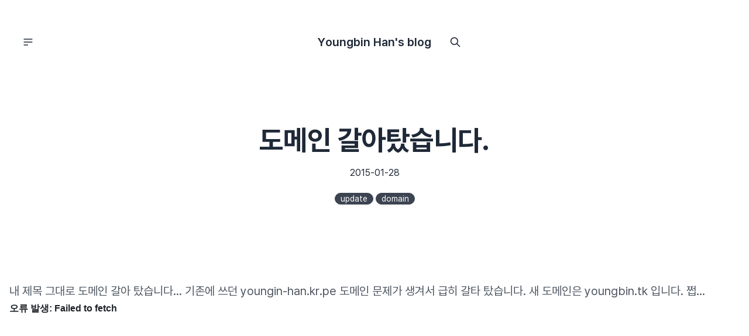

--- FILE ---
content_type: text/html; charset=utf-8
request_url: https://blog.youngbin.xyz/2015-01-28-new-domain/
body_size: 3949
content:
<!doctype html><html lang=en><head><meta http-equiv=content-type content="text/html" charset=utf-8><meta http-equiv=x-ua-compatible content="IE=edge,chrome=1"><meta name=viewport content="width=device-width,initial-scale=1"><link rel=stylesheet href="/css/style.min.3a8191daa84522e5351cc9068e6d7db6318b2e4fa19f1846ae63c14e727bf36a.css" integrity="sha256-OoGR2qhFIuU1HMkGjm19tjGLLk+hnxhGrmPBTnJ782o="><title>도메인 갈아탔습니다. | Youngbin Han's blog</title><script src=https://cdn.jsdelivr.net/npm/fuse.js@6.6.2></script></head><body><main class="container mx-auto px-4 py-10"><div class="navbar bg-base-100 py-2"><div class=navbar-start><div class=dropdown><label tabindex=0 class="btn btn-ghost btn-circle"><svg xmlns="http://www.w3.org/2000/svg" class="h-5 w-5" fill="none" viewBox="0 0 24 24" stroke="currentcolor"><path stroke-linecap="round" stroke-linejoin="round" stroke-width="2" d="M4 6h16M4 12h16M4 18h7"/></svg></label><ul tabindex=0 class="menu menu-compact dropdown-content mt-3 p-2 shadow bg-base-100 rounded-box w-52"><li><a href=/tags/>Tags</a></li><li><a href=/index.xml>Subscribe (RSS)</a></li><li><a href=https://youngbin.xyz>youngbin.xyz</a></li></ul></div></div><div class=navbar-center><a class="btn btn-ghost normal-case text-xl" href=/>Youngbin Han's blog</a></div><div class=navbar-end><button class="btn btn-ghost btn-circle" id=searchToggle><svg xmlns="http://www.w3.org/2000/svg" class="h-5 w-5" fill="none" viewBox="0 0 24 24" stroke="currentcolor"><path stroke-linecap="round" stroke-linejoin="round" stroke-width="2" d="M21 21l-6-6m2-5A7 7 0 113 10a7 7 0 0114 0z"/></svg></button></div></div><div style=display:none class=w-full id=search><input type=text placeholder=Search class="input input-bordered w-full" id=searchinput><ul class="menu bg-base-100 w-full p-2 rounded-box" id=searchresults></ul></div><div class="hero min-h-[50vh]"><div class="hero-content text-center"><div class=max-w-2xl><h1 class="mb-5 text-5xl font-bold">도메인 갈아탔습니다.</h1><p class=mb-5>2015-01-28</p><a href=/tags/update class=tag><span class=badge>update</span></a>
<a href=/tags/domain class=tag><span class=badge>domain</span></a></div></div></div><div class="w-full py-4"><article class="prose md:prose-lg lg:prose-xl max-w-none"><p>내 제목 그대로 도메인 갈아 탔습니다&mldr; 기존에 쓰던 youngin-han.kr.pe 도메인 문제가 생겨서 급히 갈타 탔습니다.
새 도메인은 youngbin.tk 입니다. 쩝&mldr;</p></article><div><script src=https://giscus.app/client.js data-repo=sukso96100/blog.youngbin.xyz data-repo-id=MDEwOlJlcG9zaXRvcnkxODYyMDAzMDc data-category="Blog Comments" data-category-id=DIC_kwDOCxkw884CUi58 data-mapping=pathname data-strict=0 data-reactions-enabled=1 data-emit-metadata=0 data-input-position=top data-theme=preferred_color_scheme data-lang=ko data-loading=lazy crossorigin=anonymous async></script></div><div class="card w-full bg-base-100 shadow-xl"><div class=card-body id=adbody><script async src="https://pagead2.googlesyndication.com/pagead/js/adsbygoogle.js?client=ca-pub-7051197638651710" crossorigin=anonymous></script>
<ins class=adsbygoogle style=display:block data-ad-client=ca-pub-7051197638651710 data-ad-slot=4463380264 data-ad-format=auto data-full-width-responsive=true></ins>
<script>(adsbygoogle=window.adsbygoogle||[]).push({})</script></div><div class=card-body id=adfallback><p>광고 차단 소프트웨어를 사용하고 계신 것 같습니다. 혹시 글이 마음에 들었다면, 광고 차단을 해제해 주시거나 후원을 해 주시는 것은 어떤가요?</p><p>It seems like you're using ad block software, If you like the post, Would you like to disable that or donate
me a bit?</p><div class="card-actions justify-end"><a href=https://youngbin.xyz/donate><button class="btn btn-primary">후원하기 Donate</button></a></div></div><script>let adsection=document.getElementsByClassName("adsbygoogle")[0],adfallback=document.getElementById("adfallback");adfallback.style.display="none",window.getComputedStyle(adsection).display=="none"&&(document.getElementById("adbody").style.display="none",adfallback.style.display="block")</script></div><div class="grid grid-cols-1 md:grid-cols-2 lg:grid-cols-3 grid-flow-row-dense gap-4 py-4"><div class="card w-full bg-base-100 shadow-xl h-100"><div class=card-body><h2 class=card-title>클릭해 닷컴에서 무료도메인 하나 만들어다가 블로그 도메인을 새로 설정했습니다.</h2><p>2014-10-14</p><p>오늘 블로그 도메인을 새로 설정 했습니다. 괜찮은 무료 도메인을 하나 구해다가 셋팅 하였습니다. 클릭해닷컴(clickhe.com) 이라는 곳에서 무료로 제공하는 도메인 이구요. 제가 도메인을 설정 마쳤으니. 앞으로는 아래 도메인을 통해서, 이 블로그에 들어오실 수 있습니다.
youngbin.tk
여전히 기존에 이 블로그가 호스팅 되어있는 github에서 제공하는 아래 도메인으로도 들어오실 수 있습니다.
sukso96100.github.io
Github의 pages 를 통해 제공하는 일부 웹 서비스들은 오늘 제가 세로 설정한 도메인의 서브 도메인을 통해서 이용하실 수 있도록 설정할 예정입니다.</p><div class="card-actions justify-end"><a href=/2014-10-14-new-domain-name-for-this-website/><button class="btn btn-primary">Read more</button></a></div></div></div><div class="card w-full bg-base-100 shadow-xl h-100"><div class=card-body><h2 class=card-title>자기소개서 연습도구(IntroWorkout) 에 저장 기능을 넣었습니다.</h2><p>2014-09-14</p><p>안녕하세요. 저번에 제가 모의면접 준비하다가 만들게 된 자기소개서 작성 연습도구 기악나시나요? 이번에 그 웹사이트에 저장 기능을 추가하게 되었습니다. 우연히 Parse 라는 백엔드 서비스를 하나 발견했는대. 사용하기가 상당히 편리하더군요. 그래서 한번 써볼려고 가입을 했고, 어디에 써볼까 하다가 자소서 도구 웹사이트에 저장 기능을 넣는대 사용하게 되었습니다. 저의 경우는 Javascript SDK를 사용하여 추가했습니다.</p><div class="card-actions justify-end"><a href=/2014-09-14-introworkout-now-with-save-feature/><button class="btn btn-primary">Read more</button></a></div></div></div><div class="card w-full bg-base-100 shadow-xl h-100"><div class=card-body><h2 class=card-title>안드로이드용 시온고등학교 앱 0.1 버전 업데이트</h2><p>2014-09-05</p><p>안녕하세요, 오랜만에 안드로이드용 시온고등학교 앱이 업데이트 되었습니다. 큰 없데이트 같은 건 없고, 몇가지 버그 수정과 기능 개선 등 입니다. 업데이트 하면서 변경된 것들은 아래와 같습니다
나이스 개편으로 인한 급식조회 오류 고침 흔들어서 빠른실행 기능 제거 - 추후 다른 기능으로 대체 공지사항, 가정통신문 컨텐트 보기 기능 개선 지금까지 모든 변경사항을 알고 싶으시면, 아래 릴리즈 노트를 읽어보세요.</p><div class="card-actions justify-end"><a href=/2014-09-05-zionhs-android-app-update/><button class="btn btn-primary">Read more</button></a></div></div></div></div></div></main><footer class="footer footer-center p-4 bg-base-300 text-base-content"><div><p>Copyright © 2022 - Present Youngbin Han</p></div></footer><script>let fuse=void 0;async function initSearchIndex(){let e=await fetch("/index.json"),t=await e.json();fuse=new Fuse(t,{shouldSort:!0,location:0,distance:100,threshold:.4,minMatchCharLength:2,keys:["title","permalink","summary"]})}document.getElementById("searchToggle").addEventListener("click",function(){console.log("Search toggle clicked");let t=document.getElementById("search");t.style.display=="none"?t.style.display="block":t.style.display="none"}),document.getElementById("searchinput").addEventListener("keydown",function(e){console.log(e.target.value),fuse||initSearchIndex();let t=fuse.search(e.target.value),s=document.getElementById("searchresults"),n="";console.log(t);for(let e=0;e<t.length;e++)n+=`<li>
                    <a href="${t[e].item.permalink}">
                        <p>
                            <b>${t[e].item.title}</b><br/>
                            ${t[e].item.contents.substring(0,100)}...
                        </p>
                    </a>
                </li>`;s.innerHTML=n})</script><!-- Cloudflare Pages Analytics --><script defer src='https://static.cloudflareinsights.com/beacon.min.js' data-cf-beacon='{"token": "b631f8872fcc4c1aa763febe4065b5a8"}'></script><!-- Cloudflare Pages Analytics --><script defer src="https://static.cloudflareinsights.com/beacon.min.js/vcd15cbe7772f49c399c6a5babf22c1241717689176015" integrity="sha512-ZpsOmlRQV6y907TI0dKBHq9Md29nnaEIPlkf84rnaERnq6zvWvPUqr2ft8M1aS28oN72PdrCzSjY4U6VaAw1EQ==" data-cf-beacon='{"version":"2024.11.0","token":"22d4d416078947dfabb04441aab4cebf","r":1,"server_timing":{"name":{"cfCacheStatus":true,"cfEdge":true,"cfExtPri":true,"cfL4":true,"cfOrigin":true,"cfSpeedBrain":true},"location_startswith":null}}' crossorigin="anonymous"></script>
</body></html>

--- FILE ---
content_type: text/html; charset=utf-8
request_url: https://www.google.com/recaptcha/api2/aframe
body_size: 249
content:
<!DOCTYPE HTML><html><head><meta http-equiv="content-type" content="text/html; charset=UTF-8"></head><body><script nonce="9Z2AvmKnzpYSsCNcTkNvYQ">/** Anti-fraud and anti-abuse applications only. See google.com/recaptcha */ try{var clients={'sodar':'https://pagead2.googlesyndication.com/pagead/sodar?'};window.addEventListener("message",function(a){try{if(a.source===window.parent){var b=JSON.parse(a.data);var c=clients[b['id']];if(c){var d=document.createElement('img');d.src=c+b['params']+'&rc='+(localStorage.getItem("rc::a")?sessionStorage.getItem("rc::b"):"");window.document.body.appendChild(d);sessionStorage.setItem("rc::e",parseInt(sessionStorage.getItem("rc::e")||0)+1);localStorage.setItem("rc::h",'1766898320060');}}}catch(b){}});window.parent.postMessage("_grecaptcha_ready", "*");}catch(b){}</script></body></html>

--- FILE ---
content_type: text/css; charset=utf-8
request_url: https://cdn.jsdelivr.net/gh/orioncactus/pretendard@v1.3.4/dist/web/static/pretendard-jp.css
body_size: -128
content:
/*
Copyright (c) 2022 Kil Hyung-jin, with Reserved Font Name Pretendard JP.
https://github.com/orioncactus/pretendard

This Font Software is licensed under the SIL Open Font License, Version 1.1.
This license is copied below, and is also available with a FAQ at:
http://scripts.sil.org/OFL
*/

@font-face {
	font-family: 'Pretendard JP';
	font-weight: 900;
	font-display: swap;
	src: local('Pretendard JP Black'), url('../../../packages/pretendard-jp/dist/web/static/woff2/PretendardJP-Black.woff2') format('woff2'), url('../../../packages/pretendard-jp/dist/web/static/woff/PretendardJP-Black.woff') format('woff');
}

@font-face {
	font-family: 'Pretendard JP';
	font-weight: 800;
	font-display: swap;
	src: local('Pretendard JP ExtraBold'), url('../../../packages/pretendard-jp/dist/web/static/woff2/PretendardJP-ExtraBold.woff2') format('woff2'), url('../../../packages/pretendard-jp/dist/web/static/woff/PretendardJP-ExtraBold.woff') format('woff');
}

@font-face {
	font-family: 'Pretendard JP';
	font-weight: 700;
	font-display: swap;
	src: local('Pretendard JP Bold'), url('../../../packages/pretendard-jp/dist/web/static/woff2/PretendardJP-Bold.woff2') format('woff2'), url('../../../packages/pretendard-jp/dist/web/static/woff/PretendardJP-Bold.woff') format('woff');
}

@font-face {
	font-family: 'Pretendard JP';
	font-weight: 600;
	font-display: swap;
	src: local('Pretendard JP SemiBold'), url('../../../packages/pretendard-jp/dist/web/static/woff2/PretendardJP-SemiBold.woff2') format('woff2'), url('../../../packages/pretendard-jp/dist/web/static/woff/PretendardJP-SemiBold.woff') format('woff');
}

@font-face {
	font-family: 'Pretendard JP';
	font-weight: 500;
	font-display: swap;
	src: local('Pretendard JP Medium'), url('../../../packages/pretendard-jp/dist/web/static/woff2/PretendardJP-Medium.woff2') format('woff2'), url('../../../packages/pretendard-jp/dist/web/static/woff/PretendardJP-Medium.woff') format('woff');
}

@font-face {
	font-family: 'Pretendard JP';
	font-weight: 400;
	font-display: swap;
	src: local('Pretendard JP Regular'), url('../../../packages/pretendard-jp/dist/web/static/woff2/PretendardJP-Regular.woff2') format('woff2'), url('../../../packages/pretendard-jp/dist/web/static/woff/PretendardJP-Regular.woff') format('woff');
}

@font-face {
	font-family: 'Pretendard JP';
	font-weight: 300;
	font-display: swap;
	src: local('Pretendard JP Light'), url('../../../packages/pretendard-jp/dist/web/static/woff2/PretendardJP-Light.woff2') format('woff2'), url('../../../packages/pretendard-jp/dist/web/static/woff/PretendardJP-Light.woff') format('woff');
}

@font-face {
	font-family: 'Pretendard JP';
	font-weight: 200;
	font-display: swap;
	src: local('Pretendard JP ExtraLight'), url('../../../packages/pretendard-jp/dist/web/static/woff2/PretendardJP-ExtraLight.woff2') format('woff2'), url('../../../packages/pretendard-jp/dist/web/static/woff/PretendardJP-ExtraLight.woff') format('woff');
}

@font-face {
	font-family: 'Pretendard JP';
	font-weight: 100;
	font-display: swap;
	src: local('Pretendard JP Thin'), url('../../../packages/pretendard-jp/dist/web/static/woff2/PretendardJP-Thin.woff2') format('woff2'), url('../../../packages/pretendard-jp/dist/web/static/woff/PretendardJP-Thin.woff') format('woff');
}
